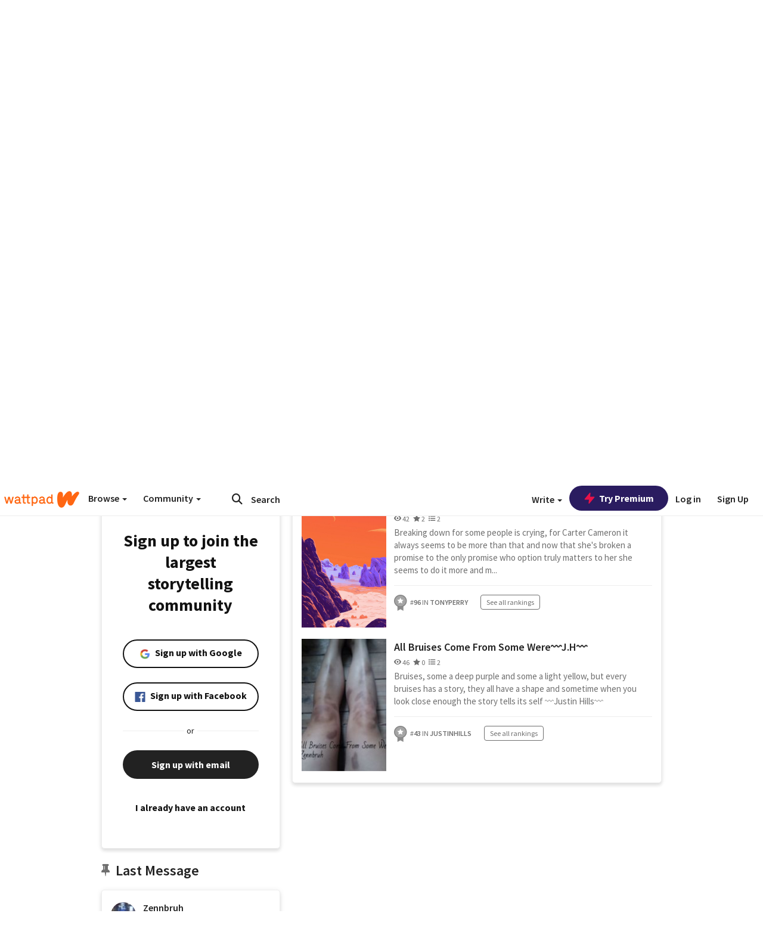

--- FILE ---
content_type: application/javascript
request_url: https://sync.springserve.com/usersync/jsonp?callback=callback
body_size: 197
content:
callback({'user_id': '0004ad3f-7128-4762-879e-971a024857fe'})

--- FILE ---
content_type: application/javascript;charset=utf-8
request_url: https://ase.clmbtech.com/message?cid=65973%3A3140&val_102=mobile.wattpad.com&val_120=0&val_101=65973%3A3140&val_101=ctrt%3Amobile.wattpad.com&val_122=
body_size: 499
content:
$cr.cbkf("[{\"uuid\" : \"bc3bd23c-b34a-402c-8bd6-5596e642ef7c-61nk\", \"optout\" : \"null\", \"_col_sync\" : \"false\", \"error\" : \"invalid request!!!\", \"cl\" : \"null\", \"dmp_emhash\" : \"null\", \"dmp_phhash\" : \"null\" }]")